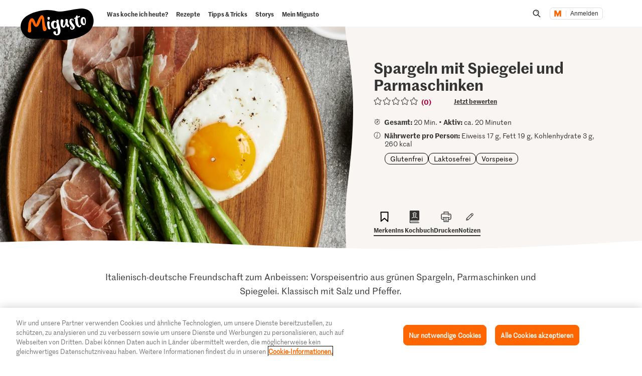

--- FILE ---
content_type: text/html; charset=utf-8
request_url: https://www.google.com/recaptcha/api2/aframe
body_size: 269
content:
<!DOCTYPE HTML><html><head><meta http-equiv="content-type" content="text/html; charset=UTF-8"></head><body><script nonce="x-5WtYLFVeZERXtAXB_PoA">/** Anti-fraud and anti-abuse applications only. See google.com/recaptcha */ try{var clients={'sodar':'https://pagead2.googlesyndication.com/pagead/sodar?'};window.addEventListener("message",function(a){try{if(a.source===window.parent){var b=JSON.parse(a.data);var c=clients[b['id']];if(c){var d=document.createElement('img');d.src=c+b['params']+'&rc='+(localStorage.getItem("rc::a")?sessionStorage.getItem("rc::b"):"");window.document.body.appendChild(d);sessionStorage.setItem("rc::e",parseInt(sessionStorage.getItem("rc::e")||0)+1);localStorage.setItem("rc::h",'1769275773653');}}}catch(b){}});window.parent.postMessage("_grecaptcha_ready", "*");}catch(b){}</script></body></html>

--- FILE ---
content_type: image/svg+xml;charset=UTF-8
request_url: https://migusto.migros.ch/.resources/migusto/3.3582.0-facbaa65/webresources/assets/dynamic/dashed-line-horizontal.svg
body_size: -550
content:
<svg xmlns="http://www.w3.org/2000/svg" viewBox="0 0 12 2"><path stroke="#000" stroke-linecap="round" stroke-width="2" d="M1 1h4"/></svg>